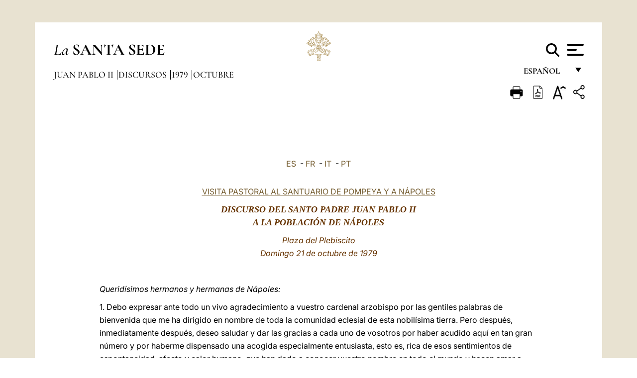

--- FILE ---
content_type: text/html
request_url: https://www.vatican.va/content/john-paul-ii/es/speeches/1979/october/documents/hf_jp-ii_spe_19791021_people-napoli.html
body_size: 13288
content:



<!DOCTYPE HTML>


<html  lang="es" >
<head>
    <meta charset="UTF-8">
    





<!-- BEGIN: SEO -->
<title>Visita pastoral: A la población de Nápoles (21 de octubre de 1979)</title>
<meta name="description" content="Visita pastoral: Discurso de Juan Pablo II a la población de Nápoles, 21 de octubre de 1979">
<meta name="keywords" content="john-paul-ii">

<link rel="canonical" href="http://www.vatican.va/content/john-paul-ii/es/speeches/1979/october/documents/hf_jp-ii_spe_19791021_people-napoli.html">
<meta name="robots" content="index,follow">

<!-- BEGIN: OG -->
<meta property="og:title" content="Visita pastoral: A la población de Nápoles (21 de octubre de 1979)">

<meta property="og:description" content="Visita pastoral: Discurso de Juan Pablo II a la población de Nápoles, 21 de octubre de 1979">
<meta property="og:url" content="http://www.vatican.va/content/john-paul-ii/es/speeches/1979/october/documents/hf_jp-ii_spe_19791021_people-napoli.html">
<meta property="og:type" content="website">
<!-- END OG-->
<!-- END: SEO -->

    


<!-- Google Tag Manager -->
<script>(function(w,d,s,l,i){w[l]=w[l]||[];w[l].push({'gtm.start':
new Date().getTime(),event:'gtm.js'});var f=d.getElementsByTagName(s)[0],
j=d.createElement(s),dl=l!='dataLayer'?'&l='+l:'';j.async=true;j.src=
'https://www.googletagmanager.com/gtm.js?id='+i+dl;f.parentNode.insertBefore(j,f);
})(window,document,'script','dataLayer','GTM-P8S9M8D');</script>
<!-- End Google Tag Manager -->



    


<!-- BEGIN: headlibs -->
<link rel="stylesheet" href="/etc/clientlibs/foundation/main.min.77f07f85da93e61bb291da28df2065ac.css" type="text/css">
<link rel="stylesheet" href="/etc/designs/generics2/library/clientlibs.min.25498fb47f0d5f43eead9ee78241c07f.css" type="text/css">
<link rel="stylesheet" href="/etc/designs/vatican/library/clientlibs.min.f3d97163c83b151085d4a6851a3f531e.css" type="text/css">
<script type="text/javascript" src="/etc/clientlibs/granite/jquery.min.e0cc37eb1ac1cf9f859edde97cb8dc9f.js"></script>
<script type="text/javascript" src="/etc/clientlibs/granite/utils.min.cd31222ac49213ace66f3568912db918.js"></script>
<script type="text/javascript" src="/etc/clientlibs/granite/jquery/granite.min.e26b5f40a34d432bee3ded1ccbdc7041.js"></script>
<script type="text/javascript" src="/etc/clientlibs/foundation/jquery.min.d7c42e4a257b8b9fe38d1c53dd20d01a.js"></script>
<script type="text/javascript" src="/etc/clientlibs/foundation/main.min.1705fea38fedb11b0936752ffe8a5fc6.js"></script>
<script type="text/javascript" src="/etc/designs/generics2/library/clientlibs.min.8bdb4992c9cb6a2a85205683d40bd4af.js"></script>
<script type="text/javascript" src="/etc/designs/vatican/library/clientlibs.min.a048ef155d62651cae0435360a52b70c.js"></script>


        

<script type="text/javascript" src="/etc/designs/siv-commons-foundation/library/bootstrap/bootstrap-5-3-3/js/bootstrap.bundle.min.js"></script>
<link rel="stylesheet" href="/etc/designs/siv-commons-foundation/library/bootstrap/bootstrap-5-3-3.min.37b3cd5e54efac87c16d7de1e78ef0f2.css" type="text/css">
<link rel="stylesheet" href="/etc/designs/vaticanevents/library/clientlibs.min.a3605e7563210a15bba6379a54ec9607.css" type="text/css">
<link rel="stylesheet" href="/etc/designs/vatican/library/clientlibs/themes/homepage_popes.min.fae923fdbc76aba998427942ca66d5e5.css" type="text/css">
<link rel="stylesheet" href="/etc/designs/vatican/library/clientlibs/themes/vatican-v2.min.aeb1cffb91eb5032904763e3708b6c5f.css" type="text/css">
<script type="text/javascript" src="/etc/designs/siv-commons-foundation/library/bootstrap/bootstrap-5-3-3.min.d41d8cd98f00b204e9800998ecf8427e.js"></script>
<script type="text/javascript" src="/etc/clientlibs/foundation/shared.min.da23d866139a285e2643366d7d21ab4b.js"></script>
<script type="text/javascript" src="/etc/designs/vaticanevents/library/clientlibs.min.5edcfde75d6fec087c3d4639700a1123.js"></script>
<script type="text/javascript" src="/etc/designs/vatican/library/clientlibs/themes/homepage_popes.min.6edfb3d9b3ba0b623687ac72617598d2.js"></script>
<script type="text/javascript" src="/etc/designs/vatican/library/clientlibs/themes/vatican-v2.min.29b81cd1dac901f87cefc71fa75e1285.js"></script>

<meta name="viewport" content="width=device-width, initial-scale=1.0">

<!-- END: headlibs -->

    

    

    
    <link rel="icon" type="image/vnd.microsoft.icon" href="/etc/designs/vatican/favicon.ico">
    <link rel="shortcut icon" type="image/vnd.microsoft.icon" href="/etc/designs/vatican/favicon.ico">
    
    
</head>





<!-- BEGIN: body.jsp -->
<body>
    <div class="siv-maincontainer holy-father-simplepage">
        <div id="wrap" >
            







<header class="va-header container">
    <div class="container-fluid">
        <div class="d-flex flex-wrap align-items-center justify-content-center justify-content-lg-start">
            <div class="col-12 col-xs-12 upper-header">
                <div class="d-flex flex-wrap">
                    <div class="col-5">
                        <h2>
                        <a href="/content/vatican/es.html"><i>La</i> <span class="text-uppercase"><b>Santa Sede</b></span></a>
                        </h2>
                    </div>
                    <div class="col-2 conteiner-logo">
                        <figure class="logo">
                            <a href="/content/vatican/es.html">
                                <img src="/etc/designs/vatican/library/clientlibs/themes/vatican-v2/images/logo-vatican.png" alt="the holy see">
                            </a>
                        </figure>
                    </div>
                    <div class="col-5 container-utility">
                        



<section class="utility">
    <div id="language" class="wrapper-dropdown" tabindex="1">
        español
        <ul class="dropdown">
            <li><a href="/content/vatican/fr.html">Fran&ccedil;ais</a></li>
            <li><a href="/content/vatican/en.html">English</a></li>
            <li><a href="/content/vatican/it.html">Italiano</a></li>
            <li><a href="/content/vatican/pt.html">Portugu&ecirc;s</a></li>
            <li><a href="/content/vatican/es.html">Espa&ntilde;ol</a></li>
            <li><a href="/content/vatican/de.html">Deutsch</a></li>
            <li><a href="/content/vatican/ar.html">&#1575;&#1604;&#1593;&#1585;&#1576;&#1610;&#1617;&#1577;</a></li>
            <li><a href="/chinese/index.html">&#20013;&#25991;</a></li>
            <li><a href="/latin/latin_index.html">Latine</a></li>
        </ul>
    </div>

    <div class="va-search" id="va-search">
            <div method="get" id="searchform" action="/content/vatican/es/search.html" accept-charset="UTF-8">
            <div class="va-search-input-wrap"><input class="va-search-input" placeholder="Cerca su vatican.va..." type="text" value="" name="q" id="q"/></div>
            <input class="va-search-submit" type="submit" id="go" value=""><span class="va-icon-search"><svg xmlns="http://www.w3.org/2000/svg" viewBox="0 0 512 512"><!--!Font Awesome Free 6.7.2 by @fontawesome - https://fontawesome.com License - https://fontawesome.com/license/free Copyright 2025 Fonticons, Inc.--><path d="M416 208c0 45.9-14.9 88.3-40 122.7L502.6 457.4c12.5 12.5 12.5 32.8 0 45.3s-32.8 12.5-45.3 0L330.7 376c-34.4 25.2-76.8 40-122.7 40C93.1 416 0 322.9 0 208S93.1 0 208 0S416 93.1 416 208zM208 352a144 144 0 1 0 0-288 144 144 0 1 0 0 288z"/></svg></span>
        </div>
    </div>
    <div class="va-menu">
        <div class="navigation-menu menu-popup">








<div class="va-menu-popup">
    <!-- Navbar -->
    <nav class="navbar">
        <div class="container-fluid">
            <button class="navbar-toggler custom-toggler" id="openMenu" aria-label="Apri menu">
                <span class="bar top-bar"></span>
                <span class="bar middle-bar"></span>
                <span class="bar bottom-bar"></span>
            </button>
        </div>
    </nav>

    <!-- Fullscreen Menu -->
    <div class="fullscreen-menu" id="menu">
        <button class="close-btn" id="closeMenu">&times;</button>
        <div class="row justify-content-md-center">
            <div class="menu-header  col-md-4 d-none d-md-block">
                <h2 class="holy-see-title">
                    <i>La</i> <span class="text-uppercase"><b>Santa Sede</b></span>
                </h2>
                <div class="logo">
                    <img src="/etc/designs/vatican/library/clientlibs/themes/vatican-v2/images/logo-vatican.png" alt="the holy see">
                </div>

            </div>
            <!-- FIRST MENU -->
            <div class="text-center col-md-4 col-12">
                <ul class="first-items col-12">
                


                    <li><a href="/content/leo-xiv/es.html">Magisterium</a></li>
                    


                    <li><a href="/content/leo-xiv/es/events/year.dir.html/2025.html">Calendario</a></li>
                    


                    <li><a href="https://www.vatican.va/holy_father/index_sp.htm">Sumos Pontífices</a></li>
                    


                    <li><a href="/content/romancuria/es.html">Curia Romana y otras organizaciones</a></li>
                    


                    <li><a href="/content/liturgy/es.html">Celebraciones Litúrgicas</a></li>
                    


                    <li><a href="https://www.vatican.va/roman_curia/cardinals/index_sp.htm">Colegio Cardenalicio</a></li>
                    
                </ul>


                <!-- SECONDARY VOICES -->
                <ul class="secondary-items col-md-12 col-12">
                    


                    <li><a href="https://www.vatican.va/news_services/press/index_sp.htm">Oficina de Prensa</a></li>
                    


                    <li><a href="https://www.vaticannews.va/es.html">Vatican News</a></li>
                    


                    <li><a href="https://www.osservatoreromano.va/es.html">L'Osservatore Romano</a></li>
                    
                </ul>
            </div>
        </div>
    </div>
</div>
<script>
    const openMenu = document.getElementById('openMenu');
    const closeMenu = document.getElementById('closeMenu');
    const menu = document.getElementById('menu');

    openMenu.addEventListener('click', () => {
        menu.classList.add('show');
    });

    closeMenu.addEventListener('click', () => {
        menu.classList.remove('show');
    });
</script></div>

    </div>
</section>

<script>
    $( document ).ready(function() {
        $("#va-search #go").on("click", function () {
            var value = $("#q").val();
            window.location.href = "/content/vatican/es/search.html?q=" + value;
        });

        $(".va-search-input#q").keypress(function (event) {
            var keycode = (event.keyCode ? event.keyCode : event.which);
            if (keycode == '13') {
                var value = $("#q").val();
                window.location.href = "/content/vatican/es/search.html?q=" + value;
            }
        });
    });

</script>


                    </div>
                </div>
                
                    

<div class="breadcrumb-nav">
    <div class="breadcrumb">



     <!-- Begin BREADCRUMB -->
     <div class="breadcrumbs">
     <a href="/content/john-paul-ii/es.html">Juan Pablo II
                </a><a href="/content/john-paul-ii/es/speeches.index.html#speeches">Discursos
                </a><a href="/content/john-paul-ii/es/speeches/1979.index.html#speeches">1979
                </a><a href="/content/john-paul-ii/es/speeches/1979/october.index.html#speeches">Octubre
                </a>
    </div>
    <!-- END BREADCRUMB -->
</div>

</div>

                
            </div>
        </div>
    </div>
</header>
            



<main id="main-container" role="main" class="container-fluid holyfather document">
    <section class="section-page">
        <div class="container va-main-document">

            <div class="va-tools col-12 d-flex flex-row-reverse">

        <div class="share">
            <div class="btn-utility icon-share el-hide" tabindex="2" title="Title">
    <div class="social-share-container">
        <div class="social-share" id="share-button"></div>
        <div class="loading l-grey share-bar" id="share-bar"></div>
    </div>
</div>

<div id="fb-root"></div>
<script asyncdefercrossorigin="anonymous" src="https://connect.facebook.net/it_IT/sdk.js#xfbml=1&version=v23.0"></script>
<script>
    var SocialBar = {
        options: {
            selectorButton: '#share-button',
            selectorBar: '#share-bar',
            socialButtons: ['facebook', 'twitter', 'mail'],
            animationTiming: 333,
        },
        bar: null,
        button: null,
        dataTxtMail: '',
        timeout: null,
        isOpen: false,

        main: function () {
            var self = this;
            self.bar = document.getElementById('share-bar');
            self.button = document.getElementById('share-button');

            self.button.addEventListener('click', function () {
                if (!self.isOpen) {
                    self.openBar();
                } else {
                    self.closeBar();
                }
            });
        },

        openBar: function () {
            var self = this;
            self.isOpen = true;
            document.documentElement.classList.add("share-opened");
            self.showLoading();

            self.timeout = setTimeout(function () {
                self.bar.innerHTML = self.render();
                self.bar.classList.add('active'); // Smooth opening
                console.log(self.render());

                setTimeout(function () {
                    self.hideLoading();
                }, 1000);
            }, self.options.animationTiming);
        },

        closeBar: function () {
            var self = this;
            if (document.documentElement.classList.contains('share-opened')) {
                document.documentElement.classList.remove('share-opened');
                self.isOpen = false;
                clearTimeout(self.timeout);

                self.bar.classList.remove('active'); // Smooth closing

                setTimeout(function () {
                    self.bar.innerHTML = 'Share icon';
                }, self.options.animationTiming);
            }
        },

        showLoading: function () {
            this.bar.classList.add('loading');
        },

        hideLoading: function () {
            this.bar.classList.remove('loading');
        },

        renderFacebook: function () {
            return '<a class="fb-share-button" href="http://www.facebook.com/sharer.php?u=' + encodeURIComponent(location.href) + '" target="_blank">' +
                '<svg xmlns="http://www.w3.org/2000/svg" viewBox="0 0 320 512">' +
                '<path d="M80 299.3V512H196V299.3h86.5l18-97.8H196V166.9c0-51.7 20.3-71.5 72.7-71.5c16.3 0 29.4 .4 37 1.2V7.9C291.4 4 256.4 0 236.2 0C129.3 0 80 50.5 80 159.4v42.1H14v97.8H80z"/>' +
                '</svg></a>';
        },

        renderTwitter: function () {
            return '<a href="https://x.com/intent/tweet?text=Te recomiendo visitar este enlace:&url=' + encodeURIComponent(location.href) + '" target="_top" class="share-mail type-twitter" style="font-size:2rem">' +
                '<svg xmlns="http://www.w3.org/2000/svg" viewBox="0 0 512 512">' +
                '<path d="M389.2 48h70.6L305.6 224.2 487 464H345L233.7 318.6 106.5 464H35.8L200.7 275.5 26.8 48H172.4L272.9 180.9 389.2 48zM364.4 421.8h39.1L151.1 88h-42L364.4 421.8z"/>' +
                '</svg></a>';
        },

        renderWhatsapp: function () {
            return '<a href="https://web.whatsapp.com/send?text=Te recomiendo visitar este enlace: ' + encodeURIComponent(location.href) + '" target="_blank" class="wa">' +
                '<svg xmlns="http://www.w3.org/2000/svg" viewBox="0 0 448 512">' +
                '<path d="M380.9 97.1C339 55.1 283.2 32 223.9 32c-122.4 0-222 99.6-222 222 0 39.1 10.2 77.3 29.6 111L0 480l117.7-30.9c32.4 17.7 68.9 27 106.1 27h.1c122.3 0 224.1-99.6 224.1-222 0-59.3-25.2-115-67.1-157zm-157 341.6c-33.2 0-65.7-8.9-94-25.7l-6.7-4-69.8 18.3L72 359.2l-4.4-7c-18.5-29.4-28.2-63.3-28.2-98.2 0-101.7 82.8-184.5 184.6-184.5 49.3 0 95.6 19.2 130.4 54.1 34.8 34.9 56.2 81.2 56.1 130.5 0 101.8-84.9 184.6-186.6 184.6zm101.2-138.2c-5.5-2.8-32.8-16.2-37.9-18-5.1-1.9-8.8-2.8-12.5 2.8-3.7 5.6-14.3 18-17.6 21.8-3.2 3.7-6.5 4.2-12 1.4-32.6-16.3-54-29.1-75.5-66-5.7-9.8 5.7-9.1 16.3-30.3 1.8-3.7 .9-6.9-.5-9.7-1.4-2.8-12.5-30.1-17.1-41.2-4.5-10.8-9.1-9.3-12.5-9.5-3.2-.2-6.9-.2-10.6-.2-3.7 0-9.7 1.4-14.8 6.9-5.1 5.6-19.4 19-19.4 46.3 0 27.3 19.9 53.7 22.6 57.4 2.8 3.7 39.1 59.7 94.8 83.8 35.2 15.2 49 16.5 66.6 13.9 10.7-1.6 32.8-13.4 37.4-26.4 4.6-13 4.6-24.1 3.2-26.4-1.3-2.5-5-3.9-10.5-6.6z"/>' +
                '</svg></a>';
        },

        render: function () {
            var self = this;
            var html = "";
            html += self.renderFacebook();
            html += self.renderTwitter();
            html += self.renderWhatsapp();
            return html;
        }
    };

    SocialBar.main();
</script>
</div>

    <div title="zoomText" class="zoom-text">
        <img alt="zoomText" title="zoomText" src="/etc/designs/vatican/library/images/icons/zoom-char.png"/>
        <ul class="textsize-list">
            <li class="small-text">A</li>
            <li class="medium-text">A</li>
            <li class="large-text">A</li>
        </ul>
    </div>

    <div class="headerpdf">


    <a href="/content/john-paul-ii/es/speeches/1979/october/documents/hf_jp-ii_spe_19791021_people-napoli.pdf" title="PDF">
        <img alt="pdf" title="pdf" src="/etc/designs/vatican/library/images/icons/pdf-icon.png"/>
    </a>
</div>
<div class="print">
        <a href="#" onclick="self.print(); return false;">
            <img border="0" src="/etc/designs/vatican/library/images/icons/print.png" alt="Print" title="Print" width="26" height="26">
        </a>
    </div>
</div>

<style>
    li.small-text {
        font-size: 20px;
        cursor: pointer;
    }
    li.medium-text {
        font-size: 24px;
        cursor: pointer;
    }
    li.large-text {
        font-size: 28px;
        cursor: pointer;
    }
    .zoom-text{
        position: relative;
    }

    .textsize-list {
        position: absolute;
        top: 35px;
        left: -5px;
        z-index: 9999;
        list-style-type: none;
        text-align: center;
        background: var(--beige-secondary-color);
        opacity: 0;
        pointer-events: none;
        transform: translateY(-10px);
        transition: opacity 0.3s ease, transform 0.3s ease;
        padding: 10px 5px;
        box-shadow: 0 0 10px rgba(0,0,0,0.2);
        display: flex;
        flex-direction: column;
    }

    .textsize-list.active {
        opacity: 1;
        transform: translateY(0);
        pointer-events: auto;
    }

</style>

<script>
    document.addEventListener('DOMContentLoaded', function () {
        const zoomText = document.querySelector('.zoom-text img');
        const textsizeList = document.querySelector('.textsize-list');
        const zoomTextContainer = document.querySelector('.zoom-text');
        const documentoContainer = document.querySelector('.documento');
        let isTextMenuOpen = false;

        // Toggle dropdown on click
        zoomText.addEventListener('click', function (event) {
            event.stopPropagation(); // Prevent outside click handler from triggering
            if (isTextMenuOpen) {
                closeTextSizeMenu();
            } else {
                openTextSizeMenu();
            }
        });

        // Prevent dropdown from closing when clicking inside it
        textsizeList.addEventListener('click', function (event) {
            event.stopPropagation();
        });

        // Close dropdown when clicking outside
        document.addEventListener('click', function (event) {
            if (isTextMenuOpen && !zoomTextContainer.contains(event.target)) {
                closeTextSizeMenu();
            }
        });

        function openTextSizeMenu() {
            isTextMenuOpen = true;
            textsizeList.classList.add('active');
        }

        function closeTextSizeMenu() {
            isTextMenuOpen = false;
            textsizeList.classList.remove('active');
        }

        // Font size logic
        const contentElements = documentoContainer.querySelectorAll('*');
        const subtitles = documentoContainer.getElementsByClassName('title-1-color');

        function changeFontSize(size) {
            contentElements.forEach(function (element) {
                element.style.fontSize = size;
            });
        }

        function changeSubtitleFontSize(size) {
            for (let i = 0; i < subtitles.length; i++) {
                subtitles[i].style.fontSize = size;
            }
        }

        document.querySelector('.small-text').addEventListener('click', function () {
            changeFontSize('16px');
            changeSubtitleFontSize('20px');
        });

        document.querySelector('.medium-text').addEventListener('click', function () {
            changeFontSize('19px');
            changeSubtitleFontSize('22px');
        });

        document.querySelector('.large-text').addEventListener('click', function () {
            changeFontSize('20.5px');
            changeSubtitleFontSize('23.5px');
        });
    });


</script><div class="documento">
                    <!-- CONTENUTO DOCUMENTO -->
                    <!-- TESTO -->
                    <div class="testo">
                        <div class="abstract text parbase vaticanrichtext"><div class="clearfix"></div></div>
<!-- TRADUZIONE -->
                        <div class="translation-field">
    <span class="translation">
        <a href="/content/john-paul-ii/es/speeches/1979/october/documents/hf_jp-ii_spe_19791021_people-napoli.html">ES</a>
                &nbsp;-&nbsp;<a href="/content/john-paul-ii/fr/speeches/1979/october/documents/hf_jp-ii_spe_19791021_people-napoli.html">FR</a>
                &nbsp;-&nbsp;<a href="/content/john-paul-ii/it/speeches/1979/october/documents/hf_jp-ii_spe_19791021_people-napoli.html">IT</a>
                &nbsp;-&nbsp;<a href="/content/john-paul-ii/pt/speeches/1979/october/documents/hf_jp-ii_spe_19791021_people-napoli.html">PT</a>
                </span>
    </div>

<div class="text parbase vaticanrichtext"><div class="clearfix"></div></div>
<div class="text parbase container vaticanrichtext"><p align="center"> <a href="http://w2.vatican.va/content/john-paul-ii/es/travels/1979/travels/documents/trav_pompei-napoli.html"> VISITA PASTORAL AL SANTUARIO DE POMPEYA Y A N&Aacute;POLES</a></p> 
<p align="center"> <b><i><font face="Times New Roman" size="4" color="#663300">DISCURSO DEL SANTO PADRE JUAN PABLO II <br />A LA POBLACI&Oacute;N DE N&Aacute;POLES</font></i></b></p> 
<p align="center"> <i><font color="#663300">Plaza del Plebiscito<br /> Domingo 21 de octubre de 1979</font></i></p> 
<p>&nbsp;</p> 
<p><i>Querid&iacute;simos hermanos y hermanas de N&aacute;poles:</i></p> 
<p>1. Debo expresar ante todo un vivo agradecimiento a vuestro cardenal arzobispo por las gentiles palabras de bienvenida que me ha dirigido en nombre de toda la comunidad eclesial de esta nobil&iacute;sima tierra. Pero despu&eacute;s, inmediatamente despu&eacute;s, deseo saludar y dar las gracias a cada uno de vosotros por haber acudido aqu&iacute; en tan gran n&uacute;mero y por haberme dispensado una acogida especialmente entusiasta, esto es, rica de esos sentimientos de espontaneidad, afecto y calor humano, que han dado a conocer vuestro nombre en todo el mundo y hacen amar a vuestro pueblo por su t&iacute;pica tradici&oacute;n de hospitalidad. &iexcl;Tambi&eacute;n en las circunstancias de hoy —y lo digo con profunda convicci&oacute;n— se ha manifestado el coraz&oacute;n grande y generoso de N&aacute;poles!</p> 
<p>As&iacute;, pues, yo me pregunto y os pregunto: &iquest;C&oacute;mo hubiera podido dejar de encontrarme con vosotros? &iquest;C&oacute;mo hubiera podido privarme del placer de hablaros y bendeciros? Al venir en peregrinaci&oacute;n al cercano santuario mariano de Pompeya, he sentido la obligaci&oacute;n de visitar vuestra ciudad, en recuerdo, s&iacute;, de contactos precedentes, pero sobre todo en respuesta a las invitaciones y a las esperanzas que se me han manifestado muchas veces en este primer a&ntilde;o de mi ministerio pastoral.</p> 
<p>2. Ya he aludido a la tradici&oacute;n: &iquest;Qu&eacute; significa e implica esta palabra aqu&iacute; en N&aacute;poles? Ciertamente evoca una historia antiqu&iacute;sima que se remonta a la primera &quot;Pal&eacute;poli&quot;: me refiero a las vicisitudes pluriseculares de una ciudad que ha visto florecer en su interior, como en la circundante regi&oacute;n de Campania, diversas culturas y filosof&iacute;as, las artes y las letras, la m&uacute;sica y el canto, como emblema ele una civilizaci&oacute;n a la que el mundo mira siempre asombrado. Pero vosotros entend&eacute;is muy bien c&oacute;mo al decir tradici&oacute;n, me refiero sobre todo a <i>esa tradici&oacute;n religiosa cristiana, </i>que aqu&iacute; ha estado maravillosamente atestiguada desde la llegada del Ap&oacute;stol Pablo al contiguo golfo de Pozzuoli, mientras viajaba a Roma. M&aacute;s a&uacute;n, qued&aacute;ndose, seg&uacute;n el testimonio expl&iacute;cito de los <i>Hechos de los Ap&oacute;stoles </i>(28,<i> </i>14), encontr&oacute; aqu&iacute; algunos &quot;hermanos&quot; y, a petici&oacute;n de ellos, permaneci&oacute; con ellos siete d&iacute;as. Precisamente la presencia comprobada de cristianos en los comienzos de los a&ntilde;os sesenta de nuestra era y la deducci&oacute;n leg&iacute;tima de que la permanencia del &quot;Doctor de las gentes&quot; en medio de ellos ciertamente no pudo ser est&eacute;ril de frutos espirituales, son hechos que me impulsan a definir como literal y aut&eacute;nticamente &quot;apost&oacute;lica&quot; vuestra fe, a la que despu&eacute;s, el contacto ininterrumpido con la Iglesia de Roma, en el curso de los siglos, ha conferido ulterior desarrollo y compacta solidez. N&aacute;poles jam&aacute;s ha conocido separaciones ni rupturas en su profesi&oacute;n cristiana.</p> 
<p>Esta es la raz&oacute;n, hijos y hermanos de la Iglesia &quot;apost&oacute;lica&quot; partenopea, por la que yo deseo ante todo exaltar vuestro patrimonio religioso y, al mismo tiempo, exhortaros a la coherencia de la fidelidad y a la valent&iacute;a del testimonio. Los tiempos indudablemente han cambiado, y quiz&aacute; son nuevas las dificultades y m&aacute;s insidiosos los peligros para quien va hoy al encuentro de la fe. Por esto es necesario un esfuerzo mayor que tienda no s&oacute;lo a conservar lo que una eminente tradici&oacute;n de Pastores y de Santos, de gente humilde e ilustre, de hombres y mujeres, os han transmitido ejemplarmente, sino a reavivar, adem&aacute;s, esta herencia y a traducirla en obras de aut&eacute;ntica marca cristiana. &quot;La fe —lo sab&eacute;is bien—, si no tiene obras, es de suyo muerta&quot; (<i>Sant </i>2,<i> </i>17).</p> 
<p>3. Pero debo elogiar tambi&eacute;n la preparaci&oacute;n espiritual que la comunidad diocesana ha querido anteponer al presente encuentro con el humilde Sucesor de Pedro que os est&aacute; hablando ahora. Efectivamente, s&eacute; que ayer por la tarde hubo una especial <i>vigilia de oraci&oacute;n </i>sobre el tema &quot;La Iglesia en camino&quot;. Y tanto m&aacute;s sentida es mi complacencia, en cuanto se adapta bien a esta piadosa iniciativa el tema elegido para la reflexi&oacute;n: hab&eacute;is rezado por el Papa, por sus intenciones que tienen una dimensi&oacute;n universal; hab&eacute;is rezado por el peso formidable de responsabilidad que gravita sobre sus hombros, y al mismo tiempo —en confirmaci&oacute;n de este v&iacute;nculo de comuni&oacute;n con &eacute;l— hab&eacute;is tratado de tomar conciencia mayor de vuestras responsabilidades personales como sacerdotes, religiosos, padres, fieles. S&iacute;, la Iglesia debe caminar porque es un organismo vivo, es el Cuerpo de Cristo animado por su mismo Esp&iacute;ritu. Pero ella camina, si se mueven no s&oacute;lo los Pastores, sino todas las ovejas de la m&iacute;stica grey; ella camina, cuando se deja mover por la fuerza interior que le imprime su Fundador. Al privilegiar el momento de la oraci&oacute;n, vosotros hab&eacute;is querido atestiguar que la condici&oacute;n preliminar e indispensable, es decir, el elemento propulsor para que se realice este camino eclesial, es y ser&aacute; siempre la ayuda de Dios, que s&oacute;lo se puede obtener con la oraci&oacute;n.</p> 
<p>Con esta misma finalidad hab&eacute;is orado tambi&eacute;n ahora, mientras, esperando mi llegada, participabais en la liturgia dominical, presidida por vuestro arzobispo. &iquest;Acaso debo recordar que precisamente por medio de la liturgia —como ha escrito el Concilio Vaticano II— &quot;se realiza la obra de nuestra redenci&oacute;n&quot;, y que ella &quot;contribuye en sumo grado a que los fieles expresen en su vida y manifiesten a los dem&aacute;s <i>el misterio de Cristo&quot; </i>(Const. dogm. <i> <a href="http://www.vatican.va/archive/hist_councils/ii_vatican_council/documents/vat-ii_const_19631204_sacrosanctum-concilium_sp.html">Sacrosanctum Concilium</a>,</i> 2)?<i> </i>&iquest;Acaso no consiste en manifestar a nivel personal y en presentar a los otros el misterio de Cristo —designio inefable de amor y de salvaci&oacute;n—, la raz&oacute;n del camino de la Iglesia en la historia al lado de todos los hombres y de cada uno de los hombres? Continuad, pues_ orando con la Iglesia y por la Iglesia, para que su camino sea expedito y seguro, y estable su uni&oacute;n con Cristo, e indefectible su llegada a la meta. Estar con la Iglesia quiere decir estar y permanecer &quot;con Cristo en Dios&quot; (<i>Col </i>3, 3).</p> 
<p>4. Hay un pensamiento en la liturgia de hoy que me agrada subrayar porque me da pie para integrar lo que os he dicho hasta ahora en torno al valor de la fe y a la fidelidad a la Iglesia. &quot;El Hijo del hombre —dec&iacute;a Jes&uacute;s interviniendo en una discusi&oacute;n surgida entre sus Ap&oacute;stoles— no ha venido a ser servido, sino a servir y a dar su vida en rescate por muchos&quot; (<i>Mc </i>10, 45). Por lo tanto, no el dominio sobre los dem&aacute;s, sino el servicio; no el poder sobre los hermanos, sino la voluntad de. ayudarlos: he aqu&iacute; otra virtud que caracteriza al verdadero cristiano. &quot;En esto conocer&aacute;n todos que sois mis disc&iacute;pulos: si ten&eacute;is amor unos para con otros&quot; (<i>Jn</i> 13, 35). De esta virtud que, bas&aacute;ndonos en el vocabulario evang&eacute;lico, llamamos amor al pr&oacute;jimo, los ciudadanos de N&aacute;poles encontr&aacute;is ante vosotros ejemplos insignes a los que deb&eacute;is mirar, en los que pod&eacute;is inspiraros provechosamente. &iquest;Cu&aacute;ntos tesoros de genuina caridad cristiana no revelan las p&aacute;ginas de vuestra vida religiosa? &iquest;Cu&aacute;ntos han sido los santos y los h&eacute;roes de la caridad, con frecuencia ocultos, que el Se&ntilde;or ha suscitado en las diversas &eacute;pocas en medio de vosotros, para socorrer a los pobres, para asistir a los hu&eacute;rfanos y a los ni&ntilde;os abandonados, para aliviar a los enfermos incurables, para intervenir siempre oportunamente y con frecuencia adelantarse a las miserias que surgen? El cuadro luminoso de la caridad cristiana, florecida aqu&iacute; de mil formas en el pasado, constituye un punto preciso de referencia y un est&iacute;mulo que os solicita a continuarla y acrecentarla, seg&uacute;n las persistentes o nuevas exigencias de nuestros d&iacute;as.</p> 
<p>5. Hablo —como es f&aacute;cil entender— de la urgencia de desarrollar este esp&iacute;ritu de servicio, que el Se&ntilde;or Jes&uacute;s no s&oacute;lo ha reivindicado para S&iacute; mismo, sino que ha encomendado como &quot;su&quot; precepto a todos los suyos y, por tanto, tambi&eacute;n a nosotros. Hablo del ejercicio de la caridad hacia el pr&oacute;jimo que, en el contexto del mandamiento supremo del amor es la prueba concreta de la caridad para con el otro t&eacute;rmino: Dios. Pero, al decir esto, ciertamente no ignoro ni infravaloro la importancia y la gravedad de los problemas de la justicia. &iquest;C&oacute;mo podr&iacute;a cerrar los ojos aqu&iacute;, en N&aacute;poles, ante algunas realidades dolorosas, que se llaman inseguridad de vivir'por la falta de trabajo y, consiguientemente, escasez del pan, peligro de las enfermedades, inadecuaci&oacute;n de las viviendas, estado de crisis difundida en algunos estratos sociales? <i>Esta situaci&oacute;n </i> —creedme—<i>me llega profundamente al coraz&oacute;n </i>y, si<i> </i>he aludido al ejercicio m&aacute;s activo y concreto de la caridad fraterna, es porque intento estimular esas fuerzas espirituales y morales que pueden, m&aacute;s a&uacute;n, deben poner en marcha <i>simult&aacute;neamente </i>la justicia social. Caridad y justicia no se oponen ni se anulan rec&iacute;procamente: la caridad, deber primero de todo cristiano, no s&oacute;lo no hace superflua, sino que exige y completa la justicia, que es virtud cardinal para todo hombre.</p> 
<p>El 2 del corriente mes de octubre, <a href="http://www.vatican.va/holy_father/john_paul_ii/speeches/1979/october/documents/hf_jp-ii_spe_19791002_general-assembly-onu_sp.html">ante la Asamblea de las Naciones Unidas</a>, he querido reafirmar que <i>la paz depende de la honesta actuaci&oacute;n de los derechos del hombre, </i>como ya hab&iacute;a afirmado mi predecesor Juan XXIII en la Enc&iacute;clica <i> <a href="http://www.vatican.va/holy_father/john_xxiii/encyclicals/documents/hf_j-xxiii_enc_11041963_pacem_sp.html">Pacem in terris</a>. </i>Vosotros sab&eacute;is que estos derechos tienen una doble dimensi&oacute;n, en cuanto que el hombre vive &quot;al mismo tiempo en el mundo de los valores materiales y en el de los valores espirituales. Para el hombre concreto que vive y espera, las necesidades, las libertades y las relaciones con los dem&aacute;s no corresponden nunca &uacute;nicamente a la una o a la otra esfera de valores, sino que pertenece a ambas esferas&quot; (n&uacute;m. 14). Por lo que tambi&eacute;n &quot;toda amenaza a los derechos humanos, tanto en el &aacute;mbito de los bienes materiales como en el de los bienes espirituales, es igualmente peligrosa para la paz, porque mira siempre al hombre en su integridad&quot; (cf. n&uacute;ms. 17 y 19).</p> 
<p>Por esto, una vez m&aacute;s quiero desear la paz a cada una de las naciones y pa&iacute;ses del mundo y, porque hablo en el territorio italiano, quiero desear la paz tambi&eacute;n a la querida Italia, a la que amo como a una segunda patria. Deseo a todas las naciones la paz interna, lo que quiere decir superaci&oacute;n de las tensiones exacerbadas y renuncia a la pr&aacute;ctica siempre deplorable de la actividad violenta y terrorista. Como he dicho recientemente, &quot;la paz no puede ser establecida por la violencia, la paz no puede florecer nunca en un clima de terror, de intimidaci&oacute;n, o de muerte&quot; (<i><a href="http://www.vatican.va/holy_father/john_paul_ii/homilies/1979/documents/hf_jp-ii_hom_19790929_irlanda-dublino-drogheda_sp.html">Homil&iacute;a en Drogheda</a></i>, 29 de septiembre de 1979). Efectivamente, la violencia es un mal, es inaceptable como soluci&oacute;n de los problemas; es indigna del hombre. El sentido cristiano de los valores debe convencernos de que es un absurdo recurrir a la violencia para conseguir la justicia y la paz.</p> 
<p>Mi visita a N&aacute;poles coincide con la peregrinaci&oacute;n al santuario de Pompeya, adonde he ido para dar gracias por el &uacute;ltimo viaje apost&oacute;lico y a pedir que aporte abundantes frutos de bien, especialmente para que se refuercen las bases mismas de la paz y del orden en el mundo. Extiendo esta finalidad espiritual del viaje al presente encuentro con vosotros, queridos ciudadanos de N&aacute;poles. S&iacute;, tambi&eacute;n ante vosotros y con vosotros, repito, ruego por la paz interna en la querida Italia, y lo hago por una exigencia &iacute;ntima del coraz&oacute;n hacia esta tierra bendecida por el Se&ntilde;or. Recordemos que &quot;la lucha por la justicia&quot;, guiada seg&uacute;n una concepci&oacute;n unilateral, puede convertirse en fuente de una injusticia mayor y resolverse en una amenaza m&aacute;s grave para toda la vida social. Por esto ser&aacute; necesario comprometerse todos, con intensidad especial, para obtener esta paz interna, y dirijo esta invitaci&oacute;n a todos los hombres responsables, estimul&aacute;ndolos a esta obra de necesidad primaria. Se trata, en efecto, del bien de todos.</p> 
<p>6. La llamada que dirijo, en primer lugar, a los hijos de la Iglesia, pero luego tambi&eacute;n a todos los hombres de buena voluntad, a las autoridades religiosas y civiles, es a redoblar los esfuerzos para que ciertas situaciones de penuria v malestar que afectan injustamente y hacen sufrir a tantos hermanos, sean superadas felizmente en esp&iacute;ritu de concordia y colaboraci&oacute;n.</p> 
<p>Al proponeros como objetivo inmediato y primario este compromiso de solidaridad activa, quiero confiaron que precisamente en esto pensaba yo al aceptar vuestra invitaci&oacute;n, y que, por lo tanto, considerar&eacute; como el fruto m&aacute;s consolador de mi visita el haber contribuido —siquiera en medida modesta— a estimular y sostener las iniciativas necesarias que se deben emprender. Efectivamente, N&aacute;poles necesita esperar: hablo de la esperanza en su vivir, en su futuro, hablo tambi&eacute;n de la esperanza en sentido humano y civil, la cual —como antes el binomio justicia y caridad— es inseparable de la esperanza m&aacute;s alta que sonr&iacute;e en la luz de Dios, para la vida cristiana.</p> 
<p>&iexcl;Animo, pues, hermanos y amigos de N&aacute;poles! Quiero ser el primero en esperar, dese&aacute;ndome y dese&aacute;ndoos que, con la ayuda providente del Se&ntilde;or, con el esfuerzo coordinado y diligente de los buenos, en la fidelidad a toda prueba a los valores cristianos, pueda perfilarse sobre el horizonte de esta ciudad fascinante un per&iacute;odo de m&aacute;s pujante desarrollo para un futuro alegre y sereno, digno en todo de su gran pasado. Y quiero concluir este deseo m&iacute;o, invocando para vosotros la protecci&oacute;n celeste de la Virgen Santa, venerada aqu&iacute; con el hermoso t&iacute;tulo de Virgen del Carmen. Con Ella invoco el patrocinio de los Santos m&aacute;s queridos para vosotros: San Jenaro, San Alfonso Mar&iacute;a de Ligorio, el Beato Jos&eacute; Moscati y el Venerable Bartolo Longo, mientras de todo coraz&oacute;n os imparto mi bendici&oacute;n apost&oacute;lica.</p> 
<p> &nbsp;</p><div class="clearfix"></div></div>
<div class="content parsys">
</div>
</div>

                    <!-- /TESTO -->
                    <p class="copyright"> Copyright &copy; Dicasterio para la Comunicación</p>

<div class="logo doc-copyright">
    <a href="/content/vatican/es.html">
        <img src="/etc/designs/vatican/library/clientlibs/themes/vatican-v2/images/logo-vatican.png" alt="the holy see">
        <h2 class="holy-see-title mobile  d-block d-md-none">
            <i>La</i> <span class="text-uppercase"><b>Santa Sede</b></span></h2>
    </a>
    <h2 class="holy-see-title d-none d-md-block">
        <a href="/content/vatican/es.html"> <i>La</i> <span class="text-uppercase"><b>Santa Sede</b></span></a>
    </h2>
</div></div>
            <!-- /CONTENUTO DOCUMENTO -->
        </div>
    </section>
</main>
            
            <!-- cq include script="cookie.jsp" /> -->
        </div>
     </div>
 </body>
 <!-- END: body.jsp -->
</html>
